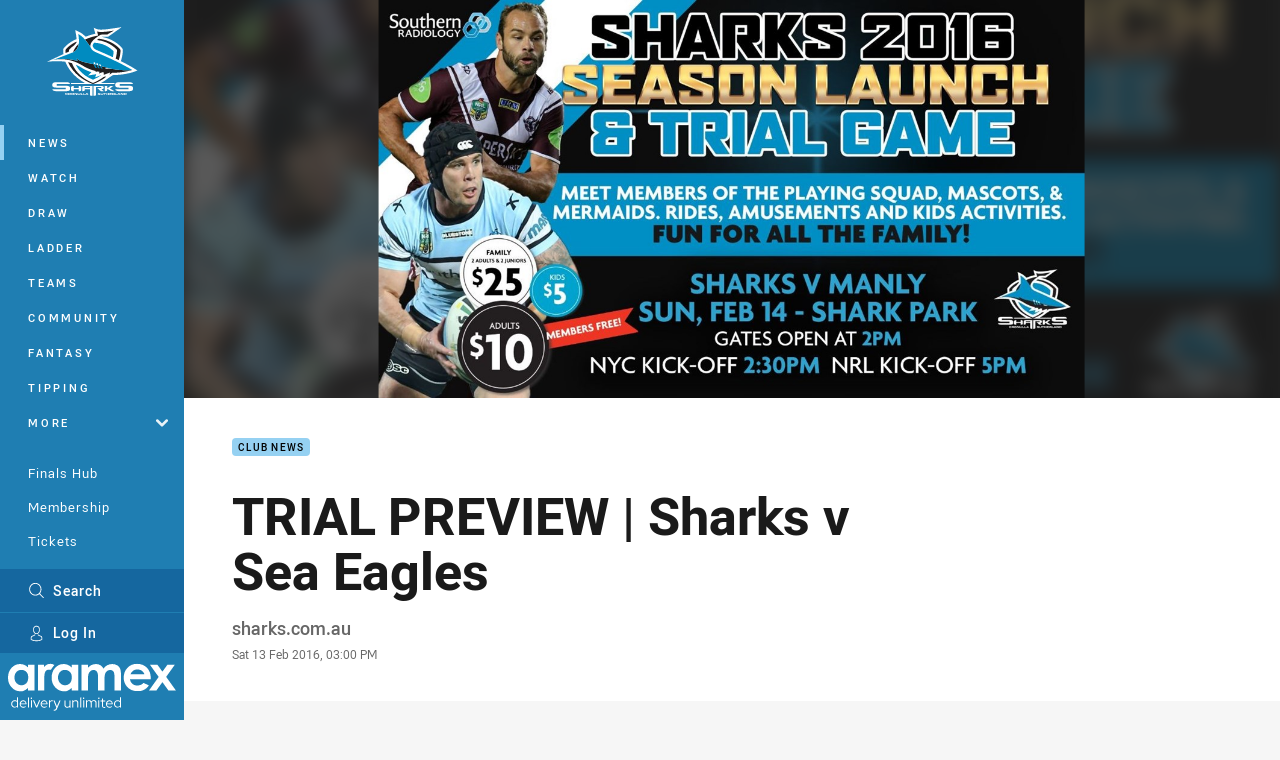

--- FILE ---
content_type: text/html; charset=utf-8
request_url: https://www.sharks.com.au/news/2016/02/13/trial-preview--sharks-v-sea-eagles/
body_size: 12854
content:




<!DOCTYPE html>
<html lang="en" class="no-js-keyboard-focus">
<head>
  <meta charset="utf-8" />
  <meta http-equiv="X-UA-Compatible" content="IE=edge" />
  <meta name="HandheldFriendly" content="true" />
  <meta name="MobileOptimized" content="320" />  
  <meta name="viewport" content="width=device-width, initial-scale=1" />
  <script src="https://cdn.optimizely.com/js/26919700052.js"></script>
  <title>TRIAL PREVIEW | Sharks v Sea Eagles | Sharks</title>
  <script>document.documentElement.classList.remove('no-js');</script>

<link rel="preload" as="font" href="/Client/dist/public/fonts/rl2-bold.woff2" crossorigin>
<link rel="preload" as="font" href="/Client/dist/public/fonts/rl2-medium.woff2" crossorigin>
<link rel="preload" as="font" href="/Client/dist/public/fonts/rl2-regular.woff2" crossorigin>

<link href="/Client/dist/styles.48F64E1C.css" rel="stylesheet" />
  
  <link rel="manifest" href="/manifest.json" />
  <script charset="UTF-8" type="text/javascript">
  window["adrum-start-time"] = new Date().getTime();
  (function(config){
      config.appKey = "SY-AAB-NTB";
      config.adrumExtUrlHttp = "http://cdn.appdynamics.com";
      config.adrumExtUrlHttps = "https://cdn.appdynamics.com";
      config.beaconUrlHttp = "http://syd-col.eum-appdynamics.com";
      config.beaconUrlHttps = "https://syd-col.eum-appdynamics.com";
      config.useHTTPSAlways = true;
      config.resTiming = {"bufSize":200,"clearResTimingOnBeaconSend":true};
      config.maxUrlLength = 512;
  })(window["adrum-config"] || (window["adrum-config"] = {}));
  </script>
  <script src="//cdn.appdynamics.com/adrum/adrum-23.3.0.4265.js"></script>

    <link href="https://www.sharks.com.au/news/2016/02/13/trial-preview--sharks-v-sea-eagles/" rel="canonical" />
  <script>
    window.NRL_SITE_THEME = {"key":"sharks","logos":{"badge-basic24-light.svg":"202512030522","badge-basic24-mono.svg":"202512030522","badge-basic24.svg":"202512030522","badge-light.png":"202512030522","badge-light.svg":"202512030522","badge.png":"202512030522","badge.svg":"202512030522","header-background.png":"202512030522","header-background.svg":"202512030522","silhouette.png":"202512030522","silhouette.svg":"202512030522","text.svg":"202512030522"}};
      window.NRL_PAGE_DATA = {"name":"TRIAL PREVIEW | Sharks v Sea Eagles","pageId":362830,"pageType":"article","path":"78756360/sharks.web/article","published":"2016-02-13T04:00:00+00:00","siteName":"Sharks","age":"unknown","gen":"unknown","birthYear":"unknown","userAccess":"All","topic":["Club News"],"authors":["sharks.com.au"]};
      window.dataLayer = [window.NRL_PAGE_DATA];
          window.NRL_RECAPTCHA_DATA = { key: "6Lerp2kUAAAAABYscFaWwboSP3DaaFwY9TjZOR26"};
    window.NRL_SITE_CONFIG = {watchingThatEnabled: true, };
  </script>

<script type="text/javascript">
<!-- Google Tag Manager -->
(function(w,d,s,l,i){w[l]=w[l]||[];w[l].push({'gtm.start':new Date().getTime(),event:'gtm.js'});
var f=d.getElementsByTagName(s)[0],
j=d.createElement(s),dl=l!='dataLayer'?'&l='+l:'';j.async=true;j.src=
'https://www.googletagmanager.com/gtm.js?id='+i+dl;f.parentNode.insertBefore(j,f);
})(window,document,'script','dataLayer','GTM-PV42QSK');
<!-- End Google Tag Manager -->
</script>
  


<meta itemprop="name" property="og:title" content="TRIAL PREVIEW | Sharks v Sea Eagles" />
  <meta name="description" property="og:description" content="The Sharks take on the Sea Eagles tomorrow at Shark Park on a day incorporating the official Season Launch. See our match preview" />
  <meta itemprop="description" content="The Sharks take on the Sea Eagles tomorrow at Shark Park on a day incorporating the official Season Launch. See our match preview" />


  <meta itemprop="image" property="og:image" content="https://www.sharks.com.au/siteassets/2016/02/trialgame_manly_bigscreen_1080p.jpg?center=0.28%2C0.17&amp;preset=share" />
  <meta name="twitter:card" content="summary_large_image" />
  <meta name="twitter:site" content="@Cronullasharks" />
<meta property="og:locale" content="en_AU" />
<meta property="og:type" content="article" />
<meta property="og:url" content="https://www.sharks.com.au/news/2016/02/13/trial-preview--sharks-v-sea-eagles/" />

  <meta property="og:site_name" content="Cronulla-Sutherland Sharks" />

  <meta name="robots" content="index, follow, max-image-preview:large">

  <link rel="apple-touch-icon" sizes="180x180" href="/client/dist/favicons/sharks-180x180.png?bust=202512011">
  <link rel="icon" type="image/png" sizes="16x16" href="/client/dist/favicons/sharks-16x16.png?bust=202512011">
  <link rel="icon" type="image/png" sizes="32x32" href="/client/dist/favicons/sharks-32x32.png?bust=202512011">
  <link rel="icon" type="image/png" sizes="192x192" href="/client/dist/favicons/sharks-192x192.png?bust=202512011">
  <link rel="icon" type="image/png" sizes="260x260" href="/client/dist/favicons/sharks-260x260.png?bust=202512011">
  <link rel="mask-icon" href="/client/dist/logos/sharks-silhouette.svg?bust=202512011" color="#111111">

  
  <link href="https://fonts.googleapis.com/css?family=Noto+Serif:400,400i,700,700i&display=swap" rel="stylesheet" />
  <meta property="article:published_time" content="2016-02-13T04:00:00.0000000+00:00" />
  <meta property="article:modified_time" content="2018-04-19T16:13:28.0000000+00:00" />
  <meta property="article:section" content="Club News" />
  <script type="application/ld+json">
    {"@context":"http://schema.org","@type":"NewsArticle","description":"The Sharks take on the Sea Eagles tomorrow at Shark Park on a day incorporating the official Season Launch. See our match preview","image":{"@context":"http://schema.org","@type":"ImageObject","url":"https://www.sharks.com.au/siteassets/2016/02/trialgame_manly_bigscreen_1080p.jpg?center=0.28%2C0.17&preset=seo-card-large"},"mainEntityOfPage":"https://www.sharks.com.au/news/2016/02/13/trial-preview--sharks-v-sea-eagles/","about":{"@context":"http://schema.org","@type":"Thing","name":"Club News","url":"https://www.sharks.com.au/news/topic/club-news/"},"author":{"@context":"http://schema.org","@type":"Person","name":"sharks.com.au","givenName":"sharks.com.au"},"dateModified":"2017-10-09T07:49:10+00:00","headline":"TRIAL PREVIEW | Sharks v Sea Eagles","datePublished":"2016-02-13T04:00:00+00:00","publisher":{"@context":"http://schema.org","@type":"Organization","name":"Sharks","url":"https://www.sharks.com.au/","logo":{"@context":"http://schema.org","@type":"ImageObject","url":"https://www.sharks.com.au/.theme/sharks/badge.png?bust=202512030522","width":336,"height":336}}}
  </script>


  
</head>
<body class="t-root t-sharks ">
  <noscript> <iframe src="https://www.googletagmanager.com/ns.html?id=GTM-PV42QSK" height="0" width="0" style="display:none;visibility:hidden"></iframe> </noscript>
  <a aria-label="Press enter to skip to main content"
     class="keyboard-navigation u-border"
     href="#main-content">
    Skip to main content
  </a>
  <div id="nrl-dummy-ad"
       class="o-ad o-ad-dummy pub_300x250 pub_300x250m pub_728x90 text-ad textAd text_ad text_ads text-ads text-ad-links"></div>
  <script>!function () { function o(o, e, n) { var i = o + "-svg", t = new XMLHttpRequest, s = document.body, d = document.createElement("div"), a = n || window.location.protocol + "//" + window.location.hostname + (window.location.port ? ":" + window.location.port : ""), c = a + e, l = " no-svg"; if (d.id = i, s.insertBefore(d, s.childNodes[0]), "withCredentials" in t) t.withCredentials, t.open("GET", c, !0); else { if ("undefined" == typeof XDomainRequest) return void (s.className += l); t = new XDomainRequest, t.open("GET", c) } t.onload = function () { d.className = "u-visually-hidden", d.innerHTML = t.responseText }, t.onerror = function () { s.className += l }, setTimeout(function () { t.send() }, 0) } o("icons", "/Client/dist/svg/icons-sprite.CBB083B4.svg")}()</script>


  <div class="l-page ">
    <div class="l-page__secondary">


  <div id="vue-navigation"
       class="pre-quench t- u-print-display-none">
    <nav aria-labelledby="navigation-title"
         class="navigation u-t-bg-color-primary "
         role="navigation"
         ref="navigation"
         :class="[positionClass, {'is-expanded': state.isNavExpanded}]"
    >

      <div class="navigation__headroom" id="js-headroom">
        <div class="navigation__header js-parallax-adjuster"
             ref="navMainHeader"
             v-on:touchmove="preventTouchMove($event, 'navMainHeader')">
          <h2 id="navigation-title" class="u-visually-hidden">Main</h2>

          <button aria-controls="navigation-menu"
                  aria-haspopup="true"
                  aria-label="Main navigation"
                  class="navigation-hamburger u-disable-hover-when-supports-touch"
                  v-bind:aria-expanded="state.isNavExpanded"
                  v-on:click="toggleNav()">
            <svg-icon class="navigation-hamburger__svg"
                      v-bind:icon="state.isNavExpanded ? 'cross' : 'hamburger'"></svg-icon>
          </button>

          <div class="navigation-logo">
            <a href="/" class="navigation-logo__link">
              <img alt="sharks logo" class="navigation-logo__badge" src="/.theme/sharks/badge-light.svg?bust=202512030522" />
              <img alt="sharks logo" class="navigation-logo__text" src="/.theme/sharks/text.svg?bust=202512030522" />
            </a>
          </div>
          <a
            aria-label="Search"
            class="navigation-search__small-screen-button"
            href="/search/"
          >
            <svg role="img" focusable="false" class="o-svg navigation-search__small-screen-svg">
              <use xlink:href="#svg-magnifier"/>
            </svg>
          </a>
        </div>
      </div>

      <div
        class="navigation__menu u-t-border-color-tint"
        id="navigation-menu"
        tabindex="-1"
        ref="navigationMenu"
      >
        <custom-scrollbar
          class="o-themed-scrollbar u-flex-grow-1 u-overflow-hidden"
          direction="vertical"
          id="navigation"
          ref="scrollbar"
          thumb-class="u-t-bg-color-secondary"
        >
          <div
            class="u-t-bg-color-primary u-t-border-color-tint-rm"
            slot="custom-scroll-target"
          >
            <ul class="navigation-list navigation-list--primary">
  <li>
    <a 
      class="navigation-list__link navigation-left-border u-disable-hover-when-supports-touch u-t-border-color-highlight-on-hover"
      href="/news/"
      v-bind:aria-current="isSelected('/news/', false)"
      v-bind:class="{ 'u-t-border-color-highlight is-selected': isSelected('/news/') }">
      News
    </a>
  </li>
  <li>
    <a 
      class="navigation-list__link navigation-left-border u-disable-hover-when-supports-touch u-t-border-color-highlight-on-hover"
      href="/watch/"
      v-bind:aria-current="isSelected('/watch/', false)"
      v-bind:class="{ 'u-t-border-color-highlight is-selected': isSelected('/watch/') }">
      Watch
    </a>
  </li>
  <li>
    <a 
      class="navigation-list__link navigation-left-border u-disable-hover-when-supports-touch u-t-border-color-highlight-on-hover"
      href="/draw/"
      v-bind:aria-current="isSelected('/draw/', false)"
      v-bind:class="{ 'u-t-border-color-highlight is-selected': isSelected('/draw/') }">
      Draw
    </a>
  </li>
  <li>
    <a 
      class="navigation-list__link navigation-left-border u-disable-hover-when-supports-touch u-t-border-color-highlight-on-hover"
      href="/ladder/"
      v-bind:aria-current="isSelected('/ladder/', false)"
      v-bind:class="{ 'u-t-border-color-highlight is-selected': isSelected('/ladder/') }">
      Ladder
    </a>
  </li>
  <li>
    <a 
      class="navigation-list__link navigation-left-border u-disable-hover-when-supports-touch u-t-border-color-highlight-on-hover"
      href="/teams/"
      v-bind:aria-current="isSelected('/teams/', false)"
      v-bind:class="{ 'u-t-border-color-highlight is-selected': isSelected('/teams/') }">
      Teams
    </a>
  </li>
  <li>
    <a 
      class="navigation-list__link navigation-left-border u-disable-hover-when-supports-touch u-t-border-color-highlight-on-hover"
      href="/sharks-have-heart/"
      v-bind:aria-current="isSelected('/sharks-have-heart/', false)"
      v-bind:class="{ 'u-t-border-color-highlight is-selected': isSelected('/sharks-have-heart/') }">
      Community
    </a>
  </li>
  <li>
    <a 
      class="navigation-list__link navigation-left-border u-disable-hover-when-supports-touch u-t-border-color-highlight-on-hover"
      href="https://fantasy.nrl.com/"
      rel="noopener noreferrer"
      target="_blank"
      v-bind:aria-current="isSelected('https://fantasy.nrl.com/', false)"
      v-bind:class="{ 'u-t-border-color-highlight is-selected': isSelected('https://fantasy.nrl.com/') }">
      Fantasy
    </a>
  </li>
  <li>
    <a 
      class="navigation-list__link navigation-left-border u-disable-hover-when-supports-touch u-t-border-color-highlight-on-hover"
      href="https://tipping.nrl.com/"
      rel="noopener noreferrer"
      target="_blank"
      v-bind:aria-current="isSelected('https://tipping.nrl.com/', false)"
      v-bind:class="{ 'u-t-border-color-highlight is-selected': isSelected('https://tipping.nrl.com/') }">
      Tipping
    </a>
  </li>
                              <li>
                  <collapsible
                    button-class="navigation-list__link u-disable-hover-when-supports-touch u-spacing-pr-16 u-t-border-color-highlight-on-hover"
                    is-menu-button
                    v-bind:is-expanded-on-mount="isMoreExpandedOnMount"
                    v-on:collapsible-toggled="handleMenuButtonToggle"
                  >
                    <template slot="button-content">
                      More
                    </template>
                    <ul
                      class="navigation-list navigation-list--more u-t-bg-color-tint"
                      slot="button-target"
                      v-cloak
                    >
  <li>
    <a 
      class="navigation-list__link navigation-left-border u-disable-hover-when-supports-touch u-t-border-color-highlight-on-hover"
      href="/about/"
      v-bind:aria-current="isSelected('/about/', true)"
      v-bind:class="{ 'u-t-border-color-highlight is-selected': isSelected('/about/') }">
      Our Club
    </a>
  </li>
  <li>
    <a 
      class="navigation-list__link navigation-left-border u-disable-hover-when-supports-touch u-t-border-color-highlight-on-hover"
      href="/the-stadium/"
      v-bind:aria-current="isSelected('/the-stadium/', true)"
      v-bind:class="{ 'u-t-border-color-highlight is-selected': isSelected('/the-stadium/') }">
      Stadium/Events
    </a>
  </li>
  <li>
    <a 
      class="navigation-list__link navigation-left-border u-disable-hover-when-supports-touch u-t-border-color-highlight-on-hover"
      href="/contact-us/"
      v-bind:aria-current="isSelected('/contact-us/', true)"
      v-bind:class="{ 'u-t-border-color-highlight is-selected': isSelected('/contact-us/') }">
      Contact Us
    </a>
  </li>
  <li>
    <a 
      class="navigation-list__link navigation-left-border u-disable-hover-when-supports-touch u-t-border-color-highlight-on-hover"
      href="/competitions/"
      v-bind:aria-current="isSelected('/competitions/', true)"
      v-bind:class="{ 'u-t-border-color-highlight is-selected': isSelected('/competitions/') }">
      Competitions
    </a>
  </li>
                    </ul>
                  </collapsible>
                </li>
            </ul>

            <ul class="navigation-list navigation-list--secondary">
  <li>
    <a 
      class="navigation-list__link navigation-left-border u-disable-hover-when-supports-touch u-t-border-color-highlight-on-hover"
      href="/gameday/"
      v-bind:aria-current="isSelected('/gameday/', false)"
      v-bind:class="{ 'u-t-border-color-highlight is-selected': isSelected('/gameday/') }">
      Finals Hub
    </a>
  </li>
  <li>
    <a 
      class="navigation-list__link navigation-left-border u-disable-hover-when-supports-touch u-t-border-color-highlight-on-hover"
      href="https://sharks.memberlink.net.au/memberhome"
      v-bind:aria-current="isSelected('https://sharks.memberlink.net.au/memberhome', false)"
      v-bind:class="{ 'u-t-border-color-highlight is-selected': isSelected('https://sharks.memberlink.net.au/memberhome') }">
      Membership
    </a>
  </li>
  <li>
    <a 
      class="navigation-list__link navigation-left-border u-disable-hover-when-supports-touch u-t-border-color-highlight-on-hover"
      href="https://premier.ticketek.com.au/shows/show.aspx?sh=SHARKS25"
      rel="noopener noreferrer"
      target="_blank"
      v-bind:aria-current="isSelected('https://premier.ticketek.com.au/shows/show.aspx?sh=SHARKS25', false)"
      v-bind:class="{ 'u-t-border-color-highlight is-selected': isSelected('https://premier.ticketek.com.au/shows/show.aspx?sh=SHARKS25') }">
      Tickets
    </a>
  </li>
  <li>
    <a 
      class="navigation-list__link navigation-left-border u-disable-hover-when-supports-touch u-t-border-color-highlight-on-hover"
      href="https://store.sharks.com.au/"
      v-bind:aria-current="isSelected('https://store.sharks.com.au/', false)"
      v-bind:class="{ 'u-t-border-color-highlight is-selected': isSelected('https://store.sharks.com.au/') }">
      Sharks Store
    </a>
  </li>
  <li>
    <a 
      class="navigation-list__link navigation-left-border u-disable-hover-when-supports-touch u-t-border-color-highlight-on-hover"
      href="/corporate/"
      v-bind:aria-current="isSelected('/corporate/', false)"
      v-bind:class="{ 'u-t-border-color-highlight is-selected': isSelected('/corporate/') }">
      Corporate &amp; Hospitality
    </a>
  </li>
            </ul>

          </div>
        </custom-scrollbar>
        <div>
            <a
              class="navigation-search navigation-left-border u-t-bg-color-tint u-t-border-color-highlight-on-hover"
              href="/search/"
              v-bind:aria-current="isSelected('/search/')"
              v-bind:class="{ 'u-t-border-color-highlight is-selected': isSelected('/search/') }"
            >
              <div class="navigation-search__link">
                <svg
                  class="o-svg navigation-search__svg"
                  focusable="false"
                  role="img"
                >
                  <use xlink:href="#svg-magnifier" />
                </svg>
                Search
              </div>
            </a>
                        <div class="navigation-account">
                <a
                  aria-controls="nrl-account"
                  class="navigation-account-button navigation-left-border u-flex-grow-1 u-t-bg-color-tint u-t-border-color-highlight-on-hover"
                  href="/account/login?ReturnUrl=%2Fnews%2F2016%2F02%2F13%2Ftrial-preview--sharks-v-sea-eagles%2F"
                >
                  <svg
                    role="img"
                    focusable="false"
                    class="o-svg navigation-account-button__svg"
                  >
                    <use xlink:href="#svg-bust" />
                  </svg>
                  Log In
                </a>
              </div>

            <div
              class="navigation-sponsor u-t-border-color-tint"
              ref="navMainSponsor"
              v-on:touchmove="preventTouchMove($event, 'navMainSponsor')"
            >
              <h3
                class="u-visually-hidden"
                id="navigation-sponsor-title"
              >
                Major Sponsors
              </h3>
              <ul class="navigation-sponsor__list">
                  <li class="navigation-sponsor__list-item">
                    <a
                      class="navigation-sponsor__link"
                      href="https://www.aramex.com.au/"
                      rel="noopener noreferrer"
                      target="_blank"
                    >
                      <img
                        alt="Aramex"
                        class="navigation-sponsor__svg"
                        src="https://www.sharks.com.au/contentassets/2ff9541818d545fb89582c86a2085242/13167_amx_sharks_aramexlogo_2025-reversed.svg?preset=sponsor-navigation"
                      />
                    </a>
                  </li>
              </ul>
            </div>
        </div>
      </div>
    </nav>
  </div>


    </div>
    <main class="l-page-primary" role="main">

      <div class="u-visually-hidden"
           data-nosnippet
           id="main-content"
           tabindex="-1">
        You have skipped the navigation, tab for page content
      </div>
      <div class="l-page-primary__top ">

        





<article>
        <div class="u-overflow-hidden">
          <div class="hero hero-size--default hero--not-ideal" >
            <picture>
              <source media="(max-width: 47.9375em)" srcset="/siteassets/2016/02/trialgame_manly_bigscreen_1080p.jpg?center=0.28%2C0.17&amp;preset=hero-article-small" />
              <img class="hero__background" src="/siteassets/2016/02/trialgame_manly_bigscreen_1080p.jpg?center=0.28%2C0.17&amp;preset=hero-article-fill" alt="" />
            </picture>

            <picture>
              <source media="(max-width: 47.9375em)" srcset="/siteassets/2016/02/trialgame_manly_bigscreen_1080p.jpg?center=0.28%2C0.17&amp;preset=hero-article-small" />
              <img class="hero__image hero__image--not-ideal u-print-visibility-visible" src="/siteassets/2016/02/trialgame_manly_bigscreen_1080p.jpg?center=0.28%2C0.17&amp;preset=hero-article-fill" />
            </picture>
          </div>
        </div>

  <div 
    class="o-article-meta-strip"
    data-nosnippet
  >
    <div class="l-content">
      <div class="l-content__primary">
        <div class="l-grid">
          <div class="l-grid__cell l-grid__cell--padding-16 l-grid__cell--padding-24-at-960">
            <div class="l-grid l-grid--spacing-16 l-grid--spacing-24-at-960">
              <div class="l-grid__cell l-grid__cell--100 l-grid__cell--83-at-960 l-grid__cell--66-at-1200">
                <div class="header">
                  <div class="header__topic-btyb-wrapper">

<span class="o-lozenge" >
      <a class="o-lozenge__topic" href="https://www.sharks.com.au/news/topic/club-news/">
        Club News
      </a>


</span>



                  </div>
                  <h1 class="header__title header__title--article" >TRIAL PREVIEW | Sharks v Sea Eagles</h1>
                </div>

                  <div class="author 
                      
                      author--single-no-role">
                    <dl>
                      <dt class="u-visually-hidden">Author</dt>
                      <dd class="u-flex-column" >
                        <span class="author__name u-font-weight-500">
sharks.com.au                        </span>
                      </dd>
                      <dt class="u-visually-hidden">Timestamp</dt>
                      <dd class="author__timestamp u-color-gray-8">
                        <time datetime="2016-02-13T04:00:00Z">
                          Sat 13 Feb 2016, 03:00 PM
                        </time>
                      </dd>
                    </dl>
                  </div>
              </div>
            </div>
          </div>
        </div>
      </div>
    </div>
  </div>

  <div class="l-content">
    <div class="l-content__primary">
      <div class="l-grid">
        <div class="l-grid__cell l-grid__cell--padding-16 l-grid__cell--padding-24-at-960">
          <div class="l-grid l-grid--spacing-16 l-grid--spacing-24-at-960">
            <div class="l-grid__cell l-grid__cell--100 l-grid__cell--83-at-960 l-grid__cell--66-at-1200">

<div class="share-block u-display-flex u-print-display-none"
     data-nosnippet
     id="vue-share-block"
     q-r-data='{ "targeting": "NRL_PAGE_DATA" }'
>
  <h2 class="u-visually-hidden">Share on social media</h2>
  <ul class="share-block__list u-display-flex">
    <li>
      <a href="https://www.facebook.com/sharer/sharer.php?u=https%3a%2f%2fwww.sharks.com.au%2fnews%2f2016%2f02%2f13%2ftrial-preview--sharks-v-sea-eagles%2f" class="social-icon-link  social-icon-link--network-facebook u-border u-t-border-color-secondary-on-hover u-t-color-secondary-on-hover" v-on:click="handleClick($event)">
        <svg role="img" focusable="false" class="o-svg social-icon-link__svg">
          <use xlink:href="#svg-logo-facebook"/>
        </svg>
        <span class="u-visually-hidden">Share via Facebook</span>
      </a>
    </li>
    <li>
      <a href="https://www.twitter.com/intent/tweet?url=https%3a%2f%2fwww.sharks.com.au%2fnews%2f2016%2f02%2f13%2ftrial-preview--sharks-v-sea-eagles%2f&text=TRIAL+PREVIEW+%7c+Sharks+v+Sea+Eagles&via=Cronullasharks" class="social-icon-link  social-icon-link--network-twitter u-border u-t-border-color-secondary-on-hover u-t-color-secondary-on-hover" v-on:click="handleClick($event)">
        <svg role="img" focusable="false" class="o-svg social-icon-link__svg">
          <use xlink:href="#svg-logo-twitter"/>
        </svg>
        <span class="u-visually-hidden">Share via Twitter</span>
      </a>
    </li>
    <li>
      <a href="whatsapp://send?text=https%3a%2f%2fwww.sharks.com.au%2fnews%2f2016%2f02%2f13%2ftrial-preview--sharks-v-sea-eagles%2f"
         class="social-icon-link  social-icon-link--network-whats-app u-border u-t-border-color-secondary-on-hover u-t-color-secondary-on-hover"
         v-on:click="handleClick($event)"
      >
        <svg role="img" focusable="false" class="o-svg social-icon-link__svg">
          <use xlink:href="#svg-logo-whats-app"/>
        </svg>
        <span class="u-visually-hidden">Share via Whats-app</span>
      </a>
    </li>
    <li>
      <a href="https://reddit.com/submit?url=https%3a%2f%2fwww.sharks.com.au%2fnews%2f2016%2f02%2f13%2ftrial-preview--sharks-v-sea-eagles%2f&title=TRIAL+PREVIEW+%7c+Sharks+v+Sea+Eagles"
         class="social-icon-link  social-icon-link--network-reddit u-border u-t-border-color-secondary-on-hover u-t-color-secondary-on-hover"
         v-on:click="handleClick($event)"
      >
        <svg role="img" focusable="false" class="o-svg social-icon-link__svg">
          <use xlink:href="#svg-logo-reddit"/>
        </svg>
        <span class="u-visually-hidden">Share via Reddit</span>
      </a>
    </li>
    <li>
      <a href="/cdn-cgi/l/email-protection#[base64]" class="social-icon-link  social-icon-link--network-email u-border u-t-border-color-secondary-on-hover u-t-color-secondary-on-hover" v-on:click="handleClick($event)">
        <svg role="img" focusable="false" class="o-svg social-icon-link__svg">
          <use xlink:href="#svg-logo-email"/>
        </svg>
        <span class="u-visually-hidden">Share via Email</span>
      </a>
    </li>
  </ul>
</div>


              <div class="s-cms-content s-cms-content--article" >
<p>Sunday and the Official Sharks Season Launch promises plenty of excitement for families with a range of activities on offer including rides, slides and fun for the kids.</p>
<p>The Family Hill will be the place to be for the young and the young at heart, but on the field a game and an important one in the relation to finalising preparations for the season to come, is set to capture the majority of the attention.</p><div
  class="vue-ad " 
  q-data='{"additionalClass": "u-spacing-mv-24", "alias": "DAS-03", "isGamblingWarning": "False", "pos":1, "provider":""}' 
  q-r-data='{"targeting": "NRL_PAGE_DATA"}'>
  <q-template></q-template>
</div>
<p>The Sharks take on the Manly Sea Eagles in the first 13-on-13 hit out for both clubs in 2016 with much to be revealed over the two 40-minute halves.</p>
<p>For Sharks fans much interest will centre around Jack Bird in the fullback role, the halves pairing of Chad Townsend and James Maloney, as well as the return of Fa’amunu Brown after 12 months out of the game.</p>
<p>In relation to Bird, after watching him adapt to a new role throughout the summer, Sharks coach Shane Flanagan is confident the boom youngster can make the necessary transition.</p>
<p>“I know what he’s got, he’s a talented ball-running player,” Flanagan said of Bird. “He can play six, 13, one, he can play in the centres. He’s a footy player.</p>
<p>“(But) A lot goes into the fullback role, organising defensive structures, kick reception, it’s a big job. We just need to make sure he develops. I know Birdy can do it, but he’s got a few blokes to challenge him and to keep him on his toes.”</p>
<p>After keeping him out of the NRL Nines last weekend, the same event in which he suffered his season-ending knee injury last year, Flanagan has also thrust another youngster into a crucial position on Sunday with Nu Brown to start at hooker in the absence of Michael Ennis.</p>
<p>“I want to get him straight into the game, not have him on the bench wondering when he is getting on the field,” Flanagan said of Brown’s run-on role.</p>
<p>“If we get him back fit and healthy, like Birdy he can play a number of roles, so it will be a bonus for the Sharks,” Flanagan added.</p><div
  class="vue-ad " 
  q-data='{"additionalClass": "u-spacing-mv-24", "alias": "DAS-03", "isGamblingWarning": "False", "pos":2, "provider":""}' 
  q-r-data='{"targeting": "NRL_PAGE_DATA"}'>
  <q-template></q-template>
</div>
<p>Townsend, the Sharks junior returning to where it all began, along with the talented Maloney, will also get a chance to work on their combination, albeit against an inexperienced Manly backline.</p>
<p>While the Sharks will be without All Stars reps on Sunday in Ben Barba, Ennis, Wade Graham and the Fifita twins Andrew and David, as well as skipper Paul Gallen who has withdrawn due to a niggling calf injury, Manly have made the decision to rest the likes of Daly Cherry-Evans, Dylan Walker, Jamie Lyon and Brett Stewart.</p>
<p>Despite the high profile omissions, Flanagan is still keen to see what his squad can produce without concerning himself too much with who his opposition trots out at Shark Park this weekend.&nbsp;</p>
<p>“We’ll have nine out this weekend and I’ve think they’ve got 11 in talking to Trent Barrett. But I’m not worried about them, I’m more worried about us,” Flanagan explained.</p>
<p>“We want to win every time we pull the jersey on but I’m not so much worrying about the result. It’s a trial and we’ll treat it as such.”</p>
<p>Prior to the NRL trial the Sharks and Sea Eagles will face off in a NYC match, while a handful of Newtown NSW Cup players have been included in the Sharks squad for the main trial and are likely to be put into the game once the coach has seen enough of his established stars.</p>
<p>The Sharks team list is available by clicking on the following link <b><a href="https://www.sharks.com.au/news/2016/02/11/trial_team_list_shar.html" target="_blank">[CLICK HERE]</a></b>, with only Chris Heighington, who has succumbed to a minor leg injury, missing from the listed side.</p>
<p>Another of the Sharks newcomers in 2016 in Joseph Paulo will be added to the starting side in place of Heighington.</p>
<p>The NYC trial, which is to be played over four 20-minute periods, will kick off at 2.30pm at Shark Park, followed by the NRL trial at 5.00pm.</p>
<p>Gates to Shark Park will open at 2.00pm, with the day to incorporate the Official 2016 Season Launch.</p>
<p>Entry is free for members and $10 for non-members with no reserved seating.</p>
<p>Rides and activities on the Family Hill are free.&nbsp;</p>
              </div>
            </div>
                          <div class="l-grid__cell l-grid__cell--100">

  <div class="related-content u-print-display-none">
    <div class="section-title u-spacing-pt-16">
      <h3 class="section-title__header">
        Related
        <span aria-hidden="true" class="section-title__header-slash u-t-color-highlight"> / </span>
      </h3>
    </div>
    <div class="l-grid">
      <div class="l-grid__cell l-grid__cell--100">
        <div class="l-grid">
          <div class="l-grid__cell l-grid__cell--100 l-grid__cell--60-at-960 l-grid__cell--50-at-1200 l-grid__cell--padding-right-16-at-768 l-grid__cell--padding-right-24-at-960">
            <div class="l-grid l-grid--spacing-16 l-grid--spacing-24-at-960">
              <div class="l-grid__cell l-grid__cell--100">



<a
  aria-label="Sharks Article - Vale - Di Thompson. 2 minute read. Published Yesterday"
  class="card o-shadowed-box o-rounded-box card--type-feature"
  href="/news/2026/01/02/vale---di-thompson/"
>
  <div class="card-hero">
    <div class="card-hero__background">
      <div class="card-hero__content">



  <div class="card-picture">





  <picture>


    <img
      alt="Vale - Di Thompson"
      
      class="card-hero__image u-zoom-on-parent-hover"
      loading="lazy"
      src="/siteassets/2025/12/dithompson.jpg?center=0.34%2C0.5&amp;preset=card-feature"
    />
  </picture>

  </div>

      </div>
    </div>
  </div>



  <div class="card-content ">
      <span class="card-content__lozenge-container">

<span class="o-lozenge" >
      <span class="o-lozenge__topic">
        Sharks
      </span>


</span>

      </span>
    <div class="u-flex-grow-1">
      <div>

        <p class="card-content__text u-spacing-mb-16">Vale - Di Thompson</p>
      </div>
    </div>



<div class="card-content__footer">
      
  <time
    class="card-content__timestamp"
    datetime="2026-01-02T03:37:18Z"
  >
    Yesterday
  </time>
    
</div>
  </div>
</a>

              </div>
            </div>
          </div>
          <div class="l-grid__cell l-grid__cell--100 l-grid__cell--40-at-960 l-grid__cell--50-at-1200 l-grid__cell--padding-left-16-at-768 l-grid__cell--padding-left-24-at-960">
            <div class="l-grid l-grid--spacing-16 l-grid--spacing-24-at-960">
                <div class="l-grid__cell l-grid__cell--100 l-grid__cell--50-at-600">



<a
  aria-label="History Article - Vale - Denis Hewett. 3 minute read. Published 1 week ago"
  class="card o-shadowed-box o-rounded-box card--type-default card--type-compact-below-600"
  href="/news/2025/12/22/vale---denis-hewett/"
>
  <div class="card-hero">
    <div class="card-hero__background">
      <div class="card-hero__content">



  <div class="card-picture">





  <picture>
  <source
    media="(max-width: 599px)"
    srcset="/siteassets/2025/12/vale---denis-hewett/vale_denishewett.jpg?center=0.59%2C0.73&amp;preset=card-compact-210x174"
    type="image/jpg" 
  />


    <img
      alt="Vale - Denis Hewett"
      
      class="card-hero__image u-zoom-on-parent-hover"
      loading="lazy"
      src="/siteassets/2025/12/vale---denis-hewett/vale_denishewett.jpg?center=0.59%2C0.73&amp;preset=card-default"
    />
  </picture>

  </div>

      </div>
    </div>
  </div>



  <div class="card-content ">
    <div class="u-flex-grow-1">
      <div>
          <h3 class="card-content__topic o-topic u-spacing-mb-8 u-t-color-secondary">History</h3>

        <p class="card-content__text ">Vale - Denis Hewett</p>
      </div>
    </div>



<div class="card-content__footer">
      
  <time
    class="card-content__timestamp"
    datetime="2025-12-22T04:27:31Z"
  >
    1 week ago
  </time>
    
</div>
  </div>
</a>

                </div>
                <div class="l-grid__cell l-grid__cell--100 l-grid__cell--50-at-600">



<a
  aria-label="Sharks Article - CEO Update - Christmas-New Year Edition. 12 minute read. Published 1 week ago"
  class="card o-shadowed-box o-rounded-box card--type-default card--type-compact-below-600"
  href="/news/2025/12/22/ceo-update---christmas-new-year-edition/"
>
  <div class="card-hero">
    <div class="card-hero__background">
      <div class="card-hero__content">



  <div class="card-picture">





  <picture>
  <source
    media="(max-width: 599px)"
    srcset="/siteassets/2023/dino_2023.jpg?center=0.368%2C0.525&amp;preset=card-compact-210x174"
    type="image/jpg" 
  />


    <img
      alt="CEO Update - Christmas-New Year Edition"
      
      class="card-hero__image u-zoom-on-parent-hover"
      loading="lazy"
      src="/siteassets/2023/dino_2023.jpg?center=0.368%2C0.525&amp;preset=card-default"
    />
  </picture>

  </div>

      </div>
    </div>
  </div>



  <div class="card-content ">
    <div class="u-flex-grow-1">
      <div>
          <h3 class="card-content__topic o-topic u-spacing-mb-8 u-t-color-secondary">Sharks</h3>

        <p class="card-content__text ">CEO Update - Christmas-New Year Edition</p>
      </div>
    </div>



<div class="card-content__footer">
      
  <time
    class="card-content__timestamp"
    datetime="2025-12-21T22:51:03Z"
  >
    1 week ago
  </time>
    
</div>
  </div>
</a>

                </div>
                <div class="l-grid__cell l-grid__cell--100 l-grid__cell--50-at-600">



<a
  aria-label="Sharks Video - 2025 Sharks highlight reel. 02:35 Min duration. Published 1 week ago"
  class="card o-shadowed-box o-rounded-box card--type-default card--type-compact-below-600"
  href="/news/2025/12/22/2025-sharks-highlight-reel/"
>
  <div class="card-hero">
    <div class="card-hero__background">
      <div class="card-hero__content">



  <div class="card-picture">





  <picture>
  <source
    media="(max-width: 599px)"
    srcset="/remote.axd?https://imageproxy-prod.nrl.digital/api/assets/80098611/keyframes/557146/image?center=0.5%2C0.5&amp;preset=card-compact-210x174"
    type="image/jpg" 
  />


    <img
      alt="2025 Sharks highlight reel"
      
      class="card-hero__image u-zoom-on-parent-hover"
      loading="lazy"
      src="/remote.axd?https://imageproxy-prod.nrl.digital/api/assets/80098611/keyframes/557146/image?center=0.5%2C0.5&amp;preset=card-default"
    />
  </picture>

  </div>

      </div>
    </div>
  </div>



  <div class="card-content ">
      <span class="card-content__lozenge-container">

<span class="o-lozenge" >


    <span class="o-lozenge__content">
<svg 
  class="o-svg " 
  data-icon="play-arrow-circle-24"
  focusable="false" 
  role="img" 
>
  <use xlink:href="#svg-play-arrow-circle-24"></use>
</svg>          <time
            datetime="PT2M35S"
            aria-hidden="true"
          >
            02:35
          </time>

    </span>
</span>

      </span>
    <div class="u-flex-grow-1">
      <div>
          <h3 class="card-content__topic o-topic u-spacing-mb-8 u-t-color-secondary">Sharks</h3>

        <p class="card-content__text ">2025 Sharks highlight reel</p>
      </div>
    </div>



<div class="card-content__footer">
      
  <time
    class="card-content__timestamp"
    datetime="2025-12-21T22:32:16Z"
  >
    1 week ago
  </time>
    
</div>
  </div>
</a>

                </div>
                <div class="l-grid__cell l-grid__cell--100 l-grid__cell--50-at-600">



<a
  aria-label="Pathways Article - Young Sharks to trial against Eels. 2 minute read. Published 2 weeks ago"
  class="card o-shadowed-box o-rounded-box card--type-default card--type-compact-below-600"
  href="/news/2025/12/19/young-sharks-to-trial-against-eels/"
>
  <div class="card-hero">
    <div class="card-hero__background">
      <div class="card-hero__content">



  <div class="card-picture">





  <picture>
  <source
    media="(max-width: 599px)"
    srcset="/siteassets/2025/20250215---sharks-hmatts-vs-parramatta-012.jpg?center=0.48%2C0.496&amp;preset=card-compact-210x174"
    type="image/jpg" 
  />


    <img
      alt="Young Sharks to trial against Eels"
      
      class="card-hero__image u-zoom-on-parent-hover"
      loading="lazy"
      src="/siteassets/2025/20250215---sharks-hmatts-vs-parramatta-012.jpg?center=0.48%2C0.496&amp;preset=card-default"
    />
  </picture>

  </div>

      </div>
    </div>
  </div>



  <div class="card-content ">
    <div class="u-flex-grow-1">
      <div>
          <h3 class="card-content__topic o-topic u-spacing-mb-8 u-t-color-secondary">Pathways</h3>

        <p class="card-content__text ">Young Sharks to trial against Eels</p>
      </div>
    </div>



<div class="card-content__footer">
      
  <time
    class="card-content__timestamp"
    datetime="2025-12-19T03:11:33Z"
  >
    2 weeks ago
  </time>
    
</div>
  </div>
</a>

                </div>
            </div>
          </div>
        </div>
      </div>
    </div>
  </div>

              </div>
          </div>
        </div>
      </div>
    </div>
  </div>
</article>


      </div>
      <div class="l-page-primary__bottom">




<div class="acknowledgement-of-country t-nrl-only-indigenous u-t-bg-color-tint-rm u-display-flex u-flex-column u-flex-justify-content-center u-flex-align-items-center u-position-relative u-text-align-center" tabindex="0">
  <picture>
      <source 
    media="(max-width: 768px)" 
    srcset="/contentassets/f24e416a8c384816b226480a2337e2a5/acknowledgement/acknowledgement-of-country-mobile.jpg?preset=acknowledegement-of-country-375x308-webp"
    type="image/webp"
  />
  <source 
    media="(max-width: 768px)" 
    srcset="/contentassets/f24e416a8c384816b226480a2337e2a5/acknowledgement/acknowledgement-of-country-mobile.jpg?preset=acknowledegement-of-country-375x308"
    type="image/jpg"
  />

       <source 
    srcset="/contentassets/f24e416a8c384816b226480a2337e2a5/acknowledgement/acknowledgement-of-country.jpg?preset=acknowledegement-of-country-1736x288-webp"
    type="image/webp"
  />
  <img 
    alt="Acknowledgement of Country"
    loading="lazy"
    class="acknowledgement-of-country__image u-height-100 u-width-100 u-object-fit-cover"
    src="/contentassets/f24e416a8c384816b226480a2337e2a5/acknowledgement/acknowledgement-of-country.jpg?preset=acknowledegement-of-country-1736x288"
  />

  </picture>

  <div class="acknowledgement-of-country__foreground">

    <p class="acknowledgement-of-country__legend u-color-white u-spacing-ph-24">
      Cronulla-Sutherland Sharks respect and honour the Traditional Custodians of the land and pay our respects to their Elders past, present and future. We acknowledge the stories, traditions and living cultures of Aboriginal and Torres Strait Islander peoples on the lands we meet, gather and play on.
    </p>

  </div>
</div>


  <div class="u-bg-color-white u-print-display-none u-spacing-pt-24">
    <div class="l-content">
      <div class="l-grid">
        <div class="l-grid__cell l-grid__cell--100 l-grid__cell--padding-16 l-grid__cell--padding-24-at-960">
          <div class="l-grid l-grid--spacing-16 l-grid--spacing-24-at-960">
            <div class="l-grid__cell l-grid__cell--100">
              <div class="partner-groups u-display-flex u-spacing-n-mh-16">
                  <section class="partner-group u-spacing-ph-16">
                    <h4 class="o-text u-border-bottom u-letter-spacing-1 u-spacing-mb-24 u-spacing-pb-24 u-text-case-upper">Premier Partner</h4>
                    <ul class="partner-group-list">
                        <li>
                          <a class="u-display-flex u-flex-justify-content-center u-width-100"
                             href="https://www.aramex.com.au/"
                             rel="noopener noreferrer"
                             target="_blank"
                           >
                            <img 
                              alt="Aramex"
                              class="partner__logo partner__logo--major"
                              loading="lazy"
                              src="https://www.sharks.com.au/contentassets/2ff9541818d545fb89582c86a2085242/13167_amx_sharks_aramexlogo_2025.svg?preset=sponsor-300x300" 
                            />
                          </a>
                        </li>
                    </ul>
                  </section>
                  <section class="partner-group u-spacing-ph-16">
                    <h4 class="o-text u-border-bottom u-letter-spacing-1 u-spacing-mb-24 u-spacing-pb-24 u-text-case-upper">Major Partners</h4>
                    <ul class="partner-group-list">
                        <li>
                          <a class="u-display-flex u-flex-justify-content-center u-width-100"
                             href="https://www.classicsports.com.au/"
                             rel="noopener noreferrer"
                             target="_blank"
                           >
                            <img 
                              alt="Classic Sportswear"
                              class="partner__logo "
                              loading="lazy"
                              src="https://www.sharks.com.au/siteassets/.lookups/sponsors/classic-footer---2024.png?preset=sponsor-small" 
                            />
                          </a>
                        </li>
                        <li>
                          <a class="u-display-flex u-flex-justify-content-center u-width-100"
                             href="https://www.questapartments.com.au/"
                             rel="noopener noreferrer"
                             target="_blank"
                           >
                            <img 
                              alt=" Quest Apartment Hotels"
                              class="partner__logo "
                              loading="lazy"
                              src="https://www.sharks.com.au/siteassets/.lookups/sponsors/quest_footer.svg?preset=sponsor-small" 
                            />
                          </a>
                        </li>
                        <li>
                          <a class="u-display-flex u-flex-justify-content-center u-width-100"
                             href="https://www.acegutters.com.au/durakote"
                             rel="noopener noreferrer"
                             target="_blank"
                           >
                            <img 
                              alt="Ace Gutters"
                              class="partner__logo "
                              loading="lazy"
                              src="https://www.sharks.com.au/siteassets/sponsorship-footer/ace-gutters-logo_cmyk.svg?preset=sponsor-small" 
                            />
                          </a>
                        </li>
                        <li>
                          <a class="u-display-flex u-flex-justify-content-center u-width-100"
                             href="https://www.zambrero.com.au/"
                             rel="noopener noreferrer"
                             target="_blank"
                           >
                            <img 
                              alt="Zambrero"
                              class="partner__logo "
                              loading="lazy"
                              src="https://www.sharks.com.au/siteassets/.lookups/sponsors/zambrero_logo_green_lnd_cmyk_footer.svg?preset=sponsor-small" 
                            />
                          </a>
                        </li>
                        <li>
                          <a class="u-display-flex u-flex-justify-content-center u-width-100"
                             href="https://www.reozone.com.au/"
                             rel="noopener noreferrer"
                             target="_blank"
                           >
                            <img 
                              alt="Reozone"
                              class="partner__logo "
                              loading="lazy"
                              src="https://www.sharks.com.au/siteassets/.lookups/sponsors/reozone_200x200.png?preset=sponsor-small" 
                            />
                          </a>
                        </li>
                        <li>
                          <a class="u-display-flex u-flex-justify-content-center u-width-100"
                             href="https://www.victoriabitter.com.au/"
                             rel="noopener noreferrer"
                             target="_blank"
                           >
                            <img 
                              alt="VB"
                              class="partner__logo "
                              loading="lazy"
                              src="https://www.sharks.com.au/siteassets/sponsorship-footer/vb-footer-small.svg?preset=sponsor-small" 
                            />
                          </a>
                        </li>
                        <li>
                          <a class="u-display-flex u-flex-justify-content-center u-width-100"
                             href="https://pilot.com.au/"
                             rel="noopener noreferrer"
                             target="_blank"
                           >
                            <img 
                              alt="Pilot"
                              class="partner__logo "
                              loading="lazy"
                              src="https://www.sharks.com.au/siteassets/.lookups/sponsors/200px-x-200px-pilot-blue.png?preset=sponsor-small" 
                            />
                          </a>
                        </li>
                        <li>
                          <a class="u-display-flex u-flex-justify-content-center u-width-100"
                             href="https://www.coinbase.com/"
                             rel="noopener noreferrer"
                             target="_blank"
                           >
                            <img 
                              alt="Coinbase"
                              class="partner__logo "
                              loading="lazy"
                              src="https://www.sharks.com.au/siteassets/sponsorship-footer/coinbase.svg?preset=sponsor-small" 
                            />
                          </a>
                        </li>
                        <li>
                          <a class="u-display-flex u-flex-justify-content-center u-width-100"
                             href="https://www.sipenergy.com.au/"
                             rel="noopener noreferrer"
                             target="_blank"
                           >
                            <img 
                              alt="SIP Energy"
                              class="partner__logo "
                              loading="lazy"
                              src="https://www.sharks.com.au/siteassets/.lookups/sponsors/sipenergy_footer.png?preset=sponsor-small" 
                            />
                          </a>
                        </li>
                        <li>
                          <a class="u-display-flex u-flex-justify-content-center u-width-100"
                             href="http://stewarttoyota.com.au/"
                             rel="noopener noreferrer"
                             target="_blank"
                           >
                            <img 
                              alt="Stewart Toyota"
                              class="partner__logo "
                              loading="lazy"
                              src="https://www.sharks.com.au/contentassets/fba0400297d94ee3b6787bdf597287c7/stewart_vertical_black_rgb_site.svg?preset=sponsor-small" 
                            />
                          </a>
                        </li>
                    </ul>
                  </section>
              </div>
                <a href="/about/sponsors/" class="o-button o-button--solid o-button--subdued u-spacing-mb-16 u-spacing-mh-auto">
                  View All Partners
                </a>
            </div>
          </div>
        </div>
      </div>
    </div>
  </div>

<footer class="footer u-t-bg-color-tint-rm" id="vue-footer">
  <div class="l-content">
    <div class="l-content__primary">
        <div class="footer__social-container u-display-flex u-flex-align-items-center u-print-display-none">
          <div class="footer__social-title u-spacing-mr-8 u-spacing-pr-4">
            <h3 class="footer__title u-line-height-1">Follow the Sharks</h3>
          </div>
          <ul class="u-display-flex">
            
                <li class="footer__social-item">
      <a
        aria-label="Follow on Facebook"
        class="footer__social-link u-flex-center u-t-color-highlight-on-hover"
        href="https://www.facebook.com/cronullasutherlandsharks/"
        target="_blank"
        rel="noopener noreferrer"
      >
<svg 
  class="o-svg footer__social-svg" 
  data-icon="logo-facebook"
  focusable="false" 
  role="img" 
>
  <use xlink:href="#svg-logo-facebook"></use>
</svg>
      </a>
    </li>

                <li class="footer__social-item">
      <a
        aria-label="Follow on Twitter"
        class="footer__social-link u-flex-center u-t-color-highlight-on-hover"
        href="https://x.com/Cronullasharks"
        target="_blank"
        rel="noopener noreferrer"
      >
<svg 
  class="o-svg footer__social-svg" 
  data-icon="logo-twitter"
  focusable="false" 
  role="img" 
>
  <use xlink:href="#svg-logo-twitter"></use>
</svg>
      </a>
    </li>

                <li class="footer__social-item">
      <a
        aria-label="Follow on Instagram"
        class="footer__social-link u-flex-center u-t-color-highlight-on-hover"
        href="https://www.instagram.com/cronullasharks/"
        target="_blank"
        rel="noopener noreferrer"
      >
<svg 
  class="o-svg footer__social-svg" 
  data-icon="logo-instagram"
  focusable="false" 
  role="img" 
>
  <use xlink:href="#svg-logo-instagram"></use>
</svg>
      </a>
    </li>

            
            
            
          </ul>
        </div>
              <div class="footer-nav u-display-flex u-flex-wrap-yes u-print-display-none">
          <nav
            aria-labelledby="navigation-club-sites-title"
            class="footer-nav__club"
            role="navigation"
          >
            <collapsible
              v-bind:is-menu-button="true"
              v-bind:static-at-width="768"
            >
              <h3
                class="footer__title"
                id="navigation-club-sites-title"
                slot="button-content"
              >
                Club Sites
              </h3>
              <ul 
                  class="footer__badge-grid u-spacing-pt-8"
                  slot="button-target"
               >
                    <li>
    <a
      class="footer-nav-link u-t-color-highlight-on-hover"
      href="https://www.broncos.com.au"
      rel="noopener noreferrer"
      target="_blank"
    >
      <div class="footer-nav-link__content">
        <img
          alt="Broncos logo"
          class="footer-nav-link__svg"
          loading="lazy"
          src="/.theme/broncos/badge-basic24-light.svg?bust=202512042316"
        />
          Broncos
      </div>
    </a>
  </li>

                    <li>
    <a
      class="footer-nav-link u-t-color-highlight-on-hover"
      href="https://www.bulldogs.com.au"
      rel="noopener noreferrer"
      target="_blank"
    >
      <div class="footer-nav-link__content">
        <img
          alt="Bulldogs logo"
          class="footer-nav-link__svg"
          loading="lazy"
          src="/.theme/bulldogs/badge-basic24.svg?bust=202510310458"
        />
          Bulldogs
      </div>
    </a>
  </li>

                    <li>
    <a
      class="footer-nav-link u-t-color-highlight-on-hover"
      href="https://www.cowboys.com.au"
      rel="noopener noreferrer"
      target="_blank"
    >
      <div class="footer-nav-link__content">
        <img
          alt="Cowboys logo"
          class="footer-nav-link__svg"
          loading="lazy"
          src="/.theme/cowboys/badge-basic24-light.svg?bust=202512030522"
        />
          Cowboys
      </div>
    </a>
  </li>

                    <li>
    <a
      class="footer-nav-link u-t-color-highlight-on-hover"
      href="https://www.dolphinsnrl.com.au"
      rel="noopener noreferrer"
      target="_blank"
    >
      <div class="footer-nav-link__content">
        <img
          alt="Dolphins logo"
          class="footer-nav-link__svg"
          loading="lazy"
          src="/.theme/dolphins/badge-basic24.svg?bust=202512030522"
        />
          Dolphins
      </div>
    </a>
  </li>

                    <li>
    <a
      class="footer-nav-link u-t-color-highlight-on-hover"
      href="https://www.dragons.com.au"
      rel="noopener noreferrer"
      target="_blank"
    >
      <div class="footer-nav-link__content">
        <img
          alt="Dragons logo"
          class="footer-nav-link__svg"
          loading="lazy"
          src="/.theme/dragons/badge-basic24-light.svg?bust=202512030522"
        />
          Dragons
      </div>
    </a>
  </li>

                    <li>
    <a
      class="footer-nav-link u-t-color-highlight-on-hover"
      href="https://www.parraeels.com.au/"
      rel="noopener noreferrer"
      target="_blank"
    >
      <div class="footer-nav-link__content">
        <img
          alt="Eels logo"
          class="footer-nav-link__svg"
          loading="lazy"
          src="/.theme/eels/badge-basic24.svg?bust=202512030522"
        />
          Eels
      </div>
    </a>
  </li>

                    <li>
    <a
      class="footer-nav-link u-t-color-highlight-on-hover"
      href="https://www.newcastleknights.com.au"
      rel="noopener noreferrer"
      target="_blank"
    >
      <div class="footer-nav-link__content">
        <img
          alt="Knights logo"
          class="footer-nav-link__svg"
          loading="lazy"
          src="/.theme/knights/badge-basic24.svg?bust=202512030522"
        />
          Knights
      </div>
    </a>
  </li>

                    <li>
    <a
      class="footer-nav-link u-t-color-highlight-on-hover"
      href="https://www.penrithpanthers.com.au"
      rel="noopener noreferrer"
      target="_blank"
    >
      <div class="footer-nav-link__content">
        <img
          alt="Panthers logo"
          class="footer-nav-link__svg"
          loading="lazy"
          src="/.theme/panthers/badge-basic24.svg?bust=202512030522"
        />
          Panthers
      </div>
    </a>
  </li>

                    <li>
    <a
      class="footer-nav-link u-t-color-highlight-on-hover"
      href="https://www.rabbitohs.com.au"
      rel="noopener noreferrer"
      target="_blank"
    >
      <div class="footer-nav-link__content">
        <img
          alt="Rabbitohs logo"
          class="footer-nav-link__svg"
          loading="lazy"
          src="/.theme/rabbitohs/badge-basic24-light.svg?bust=202512030522"
        />
          Rabbitohs
      </div>
    </a>
  </li>

                    <li>
    <a
      class="footer-nav-link u-t-color-highlight-on-hover"
      href="https://www.raiders.com.au"
      rel="noopener noreferrer"
      target="_blank"
    >
      <div class="footer-nav-link__content">
        <img
          alt="Raiders logo"
          class="footer-nav-link__svg"
          loading="lazy"
          src="/.theme/raiders/badge-basic24.svg?bust=202512030522"
        />
          Raiders
      </div>
    </a>
  </li>

                    <li>
    <a
      class="footer-nav-link u-t-color-highlight-on-hover"
      href="https://www.roosters.com.au"
      rel="noopener noreferrer"
      target="_blank"
    >
      <div class="footer-nav-link__content">
        <img
          alt="Roosters logo"
          class="footer-nav-link__svg"
          loading="lazy"
          src="/.theme/roosters/badge-basic24.svg?bust=202512030522"
        />
          Roosters
      </div>
    </a>
  </li>

                    <li>
    <a
      class="footer-nav-link u-t-color-highlight-on-hover"
      href="https://www.seaeagles.com.au"
      rel="noopener noreferrer"
      target="_blank"
    >
      <div class="footer-nav-link__content">
        <img
          alt="Sea Eagles logo"
          class="footer-nav-link__svg"
          loading="lazy"
          src="/.theme/sea-eagles/badge-basic24.svg?bust=202512030522"
        />
          Sea Eagles
      </div>
    </a>
  </li>

                    <li>
    <a
      class="footer-nav-link u-t-color-highlight-on-hover"
      href="https://www.sharks.com.au"
      rel="noopener noreferrer"
      target="_blank"
    >
      <div class="footer-nav-link__content">
        <img
          alt="Sharks logo"
          class="footer-nav-link__svg"
          loading="lazy"
          src="/.theme/sharks/badge-basic24-light.svg?bust=202512030522"
        />
          Sharks
      </div>
    </a>
  </li>

                    <li>
    <a
      class="footer-nav-link u-t-color-highlight-on-hover"
      href="https://www.melbournestorm.com.au"
      rel="noopener noreferrer"
      target="_blank"
    >
      <div class="footer-nav-link__content">
        <img
          alt="Storm logo"
          class="footer-nav-link__svg"
          loading="lazy"
          src="/.theme/storm/badge-basic24-light.svg?bust=202512030522"
        />
          Storm
      </div>
    </a>
  </li>

                    <li>
    <a
      class="footer-nav-link u-t-color-highlight-on-hover"
      href="https://www.titans.com.au"
      rel="noopener noreferrer"
      target="_blank"
    >
      <div class="footer-nav-link__content">
        <img
          alt="Titans logo"
          class="footer-nav-link__svg"
          loading="lazy"
          src="/.theme/titans/badge-basic24.svg?bust=202512030522"
        />
          Titans
      </div>
    </a>
  </li>

                    <li>
    <a
      class="footer-nav-link u-t-color-highlight-on-hover"
      href="https://www.warriors.kiwi"
      rel="noopener noreferrer"
      target="_blank"
    >
      <div class="footer-nav-link__content">
        <img
          alt="Warriors logo"
          class="footer-nav-link__svg"
          loading="lazy"
          src="/.theme/warriors/badge-basic24.svg?bust=202512030522"
        />
          Warriors
      </div>
    </a>
  </li>

                    <li>
    <a
      class="footer-nav-link u-t-color-highlight-on-hover"
      href="https://www.weststigers.com.au"
      rel="noopener noreferrer"
      target="_blank"
    >
      <div class="footer-nav-link__content">
        <img
          alt="Wests Tigers logo"
          class="footer-nav-link__svg"
          loading="lazy"
          src="/.theme/wests-tigers/badge-basic24.svg?bust=202512030522"
        />
          Wests Tigers
      </div>
    </a>
  </li>

              </ul>
            </collapsible>
          </nav>
          <nav 
            aria-labelledby="navigation-state-sites-title"
            class="footer-nav__state"
            role="navigation"
          >
            <collapsible
              v-bind:is-menu-button="true"
              v-bind:static-at-width="768"
            >
              <h3
                class="footer__title"
                id="navigation-state-sites-title"
                slot="button-content"
              >
                State Sites
              </h3>
              <ul
                class="footer__badge-grid footer__badge-grid--states u-spacing-pt-8"
                slot="button-target"
              >
                    <li>
    <a
      class="footer-nav-link u-t-color-highlight-on-hover"
      href="http://www.nswrl.com.au"
      rel="noopener noreferrer"
      target="_blank"
    >
      <div class="footer-nav-link__content">
        <img
          alt="NSW logo"
          class="footer-nav-link__svg"
          loading="lazy"
          src="/.theme/nswrl/badge.svg?bust=202512030522"
        />
          NSW
      </div>
    </a>
  </li>

                    <li>
    <a
      class="footer-nav-link u-t-color-highlight-on-hover"
      href="https://www.nrlnt.com.au"
      rel="noopener noreferrer"
      target="_blank"
    >
      <div class="footer-nav-link__content">
        <img
          alt="NT logo"
          class="footer-nav-link__svg"
          loading="lazy"
          src="/.theme/nt/badge.svg?bust=202512030522"
        />
          NT
      </div>
    </a>
  </li>

                    <li>
    <a
      class="footer-nav-link u-t-color-highlight-on-hover"
      href="http://www.qrl.com.au"
      rel="noopener noreferrer"
      target="_blank"
    >
      <div class="footer-nav-link__content">
        <img
          alt="QLD logo"
          class="footer-nav-link__svg"
          loading="lazy"
          src="/.theme/qrl/badge.svg?bust=202512030522"
        />
          QLD
      </div>
    </a>
  </li>

                    <li>
    <a
      class="footer-nav-link u-t-color-highlight-on-hover"
      href="https://www.nrlsa.com.au/"
      rel="noopener noreferrer"
      target="_blank"
    >
      <div class="footer-nav-link__content">
        <img
          alt="SA logo"
          class="footer-nav-link__svg"
          loading="lazy"
          src="/.theme/sa/badge.svg?bust=202512030522"
        />
          SA
      </div>
    </a>
  </li>

                    <li>
    <a
      class="footer-nav-link u-t-color-highlight-on-hover"
      href="https://www.nrlvic.com/"
      rel="noopener noreferrer"
      target="_blank"
    >
      <div class="footer-nav-link__content">
        <img
          alt="TAS logo"
          class="footer-nav-link__svg"
          loading="lazy"
          src="/.theme/tas/badge.svg?bust=202512030522"
        />
          TAS
      </div>
    </a>
  </li>

                    <li>
    <a
      class="footer-nav-link u-t-color-highlight-on-hover"
      href="https://www.nrlvic.com/"
      rel="noopener noreferrer"
      target="_blank"
    >
      <div class="footer-nav-link__content">
        <img
          alt="VIC logo"
          class="footer-nav-link__svg"
          loading="lazy"
          src="/.theme/vic/badge.svg?bust=202512030522"
        />
          VIC
      </div>
    </a>
  </li>

                    <li>
    <a
      class="footer-nav-link u-t-color-highlight-on-hover"
      href="http://nrlwa.com.au"
      rel="noopener noreferrer"
      target="_blank"
    >
      <div class="footer-nav-link__content">
        <img
          alt="WA logo"
          class="footer-nav-link__svg"
          loading="lazy"
          src="/.theme/wa/badge.svg?bust=202512030522"
        />
          WA
      </div>
    </a>
  </li>

              </ul>
            </collapsible>
          </nav>
        </div>
        <div class="footer-legal u-spacing-pv-24">
          <ul class="u-flex-center u-gap-16 u-gap-24-at-600 u-print-display-none">
          <li><a class="footer-legal__link-text u-t-color-highlight-on-hover" href="/terms-of-use">Terms of Use</a></li>
          <li><a class="footer-legal__link-text u-t-color-highlight-on-hover" href="/privacy-policy">Privacy Policy</a></li>
        </ul>
        <ul class="u-flex-center u-gap-16 u-gap-24-at-600 u-print-display-none u-spacing-pt-24-until-768 u-spacing-ph-24">
          <li><a class="footer-legal__link-text u-t-color-highlight-on-hover" href="/careers">Careers</a></li>
          <li><a class="footer-legal__link-text u-t-color-highlight-on-hover" href="https://nationalrugbyleague.atlassian.net/wiki/spaces/NKB/overview">Help</a></li>
          <li><a class="footer-legal__link-text u-t-color-highlight-on-hover" href="/contact-us">Contact Us</a></li>
          <li><a class="footer-legal__link-text u-t-color-highlight-on-hover" href="/advertise-with-us">Advertise With Us</a></li>
        </ul>
        <a
          class="footer-legal__copyright footer-legal__link-text u-spacing-pt-24-until-768 u-t-color-highlight-on-hover"
          href="https://www.nrl.com"
          rel="noopener noreferrer"
          target="_blank" 
        >
          <span>&copy; 2026 National Rugby League</span> 
          <img
            alt="nrl logo"
            class="footer-nav-link__svg footer-legal__copyright-svg" 
            loading="lazy" 
            src="/.theme/nrl/badge.svg?bust=202512030522"
          />
        </a>
      </div>
    </div>
  </div>
</footer>

      </div>
    </main>
  </div>

  <script data-cfasync="false" src="/cdn-cgi/scripts/5c5dd728/cloudflare-static/email-decode.min.js"></script><script src="/Client/dist/vendor.AA4CE48F.js"></script>
  <script src="/Client/dist/nrl.F144DA75.js"></script>

  
  <script>
    window.NRL.nrl.Notifications.init({"appId":"b7e2900a-7a17-40df-8a66-dfbc2206b331","provider":"OneSignal","tags":{"loggedIn":false,"breakingNews":true}});
  </script>

      <script defer src="https://static.cloudflareinsights.com/beacon.min.js/vcd15cbe7772f49c399c6a5babf22c1241717689176015" integrity="sha512-ZpsOmlRQV6y907TI0dKBHq9Md29nnaEIPlkf84rnaERnq6zvWvPUqr2ft8M1aS28oN72PdrCzSjY4U6VaAw1EQ==" data-cf-beacon='{"version":"2024.11.0","token":"1c0ed7f4b3b9448a90e26fc20baa8473","r":1,"server_timing":{"name":{"cfCacheStatus":true,"cfEdge":true,"cfExtPri":true,"cfL4":true,"cfOrigin":true,"cfSpeedBrain":true},"location_startswith":null}}' crossorigin="anonymous"></script>
</body>
</html>


--- FILE ---
content_type: text/html; charset=utf-8
request_url: https://www.google.com/recaptcha/api2/aframe
body_size: 182
content:
<!DOCTYPE HTML><html><head><meta http-equiv="content-type" content="text/html; charset=UTF-8"></head><body><script nonce="-eYggNL1GblcBBMTAP5HDg">/** Anti-fraud and anti-abuse applications only. See google.com/recaptcha */ try{var clients={'sodar':'https://pagead2.googlesyndication.com/pagead/sodar?'};window.addEventListener("message",function(a){try{if(a.source===window.parent){var b=JSON.parse(a.data);var c=clients[b['id']];if(c){var d=document.createElement('img');d.src=c+b['params']+'&rc='+(localStorage.getItem("rc::a")?sessionStorage.getItem("rc::b"):"");window.document.body.appendChild(d);sessionStorage.setItem("rc::e",parseInt(sessionStorage.getItem("rc::e")||0)+1);localStorage.setItem("rc::h",'1767417261371');}}}catch(b){}});window.parent.postMessage("_grecaptcha_ready", "*");}catch(b){}</script></body></html>

--- FILE ---
content_type: image/svg+xml
request_url: https://www.sharks.com.au/.theme/sharks/badge.svg?bust=202512030522
body_size: 6390
content:
<svg clip-rule="evenodd" fill-rule="evenodd" stroke-linejoin="round" stroke-miterlimit="1.414" viewBox="0 0 100 100" xmlns="http://www.w3.org/2000/svg"><path d="m59.492 74.419h-17.9c-6.142-3.335-11.413-7.66-15.468-12.759-2.697-3.389-4.784-7.029-6.246-10.823-1.388-.191-2.79-.372-4.179-.459-2.309-.149-4.181-.143-6.366-.143-1.176 0-3.883.13-4.364.13-.026 0-4.969.45-4.969.45v-.21s9.995-4.682 17.703-8.266a36.627 36.627 0 0 1 -.302-4.669v-.803l.455-.662c.261-.383 4.65-6.562 14.429-10.575a49.525 49.525 0 0 0 -.615-5.093l-.902-4.908 4.527 2.099c2.22 1.032 4.513 2.774 6.838 5.169.37-.061.739-.115 1.111-.162.342-.147.691-.284 1.042-.424a58.122 58.122 0 0 1 3.446-1.188 63.305 63.305 0 0 1 3.829-1.045c.503-.121 1.026-.235 1.548-.35-.255-1.048-.522-2.112-.522-2.112l-1.173-4.481s3.899 1.987 6.855 1.987l.36.022c1.353.058 3.048 0 5.042-.168a87.114 87.114 0 0 0 4.294-.481c1.684-.23 12.612-1.813 14.511-2.147l-14.636 10.374-.685.405-.796-.048c-2.083-.137-4.402-.08-5.733.114 15.562 3.067 22.28 12.534 22.608 13.012l.455.662v.803c0 4.242-.748 8.431-2.201 12.447l.032.019 2.806 1.437c1.653.857 3.252 1.71 4.756 2.529l3.503 1.949-.019-.006.019.013c1.905 1.085 2.848 1.678 2.889 1.707l4.526 2.854-5.055 1.761c-.069.025-1.882.656-5.054 1.357a79.375 79.375 0 0 1 -5.829 1.064c-1.956.282-.79.108-.796.114a91.39 91.39 0 0 1 -6.89.666c-1.233.067-2.481.105-3.72.127-.354.22-2.357 1.501-4.491 2.867a53.24 53.24 0 0 1 -8.673 5.844z" fill="#fefefe"/><path d="m41.177 77.767h8.804v10.938h-.277c-.666 0-1.37-.057-1.851-.242-.496-.204-.72-.532-.72-1.105v-6.077h-5.675v.907c0 .557-.242.828-.758 1.054-.462.201-1.185.312-1.886.312h-.166v-4.509c0-.889 1.182-1.278 2.529-1.278zm10.205 10.938h-.273v-10.938h8.746c1.535 0 2.555.427 2.555 1.22v1.093c0 .738-.874 1.166-2.428 1.219l2.685 2.271h-3.405l-4.013-3.51h4.367v-1.073h-5.698v8.371c0 .573-.223.901-.72 1.105-.481.185-1.144.242-1.816.242zm-24.512-3.207c.197-.029.392-.042.86-.042.541 0 .968.022 1.178.063.37.071.446.227.446.953 0 .743-.032.904-.172 1.032-.159.143-.452.188-1.217.188-.541 0-.891-.022-1.146-.073-.386-.083-.452-.22-.452-.927v-.115c.006-.85.085-1.013.503-1.079zm7.348-.013v1.204c.006.41.067.443.768.443.445 0 .579-.017.649-.096.058-.064.083-.233.083-.551v-1h.663v1l-.007.261c-.016.825-.162.946-1.178.946-.828 0-.969-.003-1.204-.067-.331-.092-.421-.277-.43-.863l-.003-.277v-1zm25.567 0v1.198c.006.416.06.449.764.449.446 0 .577-.023.65-.099.061-.067.083-.23.083-.548v-1h.662v1l-.006.261c-.016.825-.162.946-1.175.946-.832 0-.972-.003-1.204-.073-.335-.092-.424-.271-.43-.857l-.007-.277v-1zm-2.606.456c-.554 0-.598.018-.598.162 0 .105.035.152.127.162.099.013.242.019.666.035.796.022.92.048 1.06.179.102.092.14.226.14.461 0 .268-.044.446-.133.545-.159.175-.287.204-1.223.204-1.144 0-1.3-.089-1.3-.65v-.101h.644c.003.222.028.242.382.248h.28l.338-.006c.312 0 .359-.023.359-.191 0-.125-.05-.151-.305-.163a15.005 15.005 0 0 1 -.474-.016 8.307 8.307 0 0 0 -.523-.019c-.529-.016-.685-.156-.685-.631 0-.455.14-.634.522-.675.195-.016.481-.029.838-.029 1.032 0 1.198.086 1.198.612v.101h-.638c-.006-.197-.034-.222-.343-.222l-.293-.006zm-34.654.324h-.656c-.003-.016-.003-.028-.003-.041-.003-.15-.035-.179-.162-.195a6.786 6.786 0 0 0 -.552-.019c-.426 0-.557.019-.618.074-.067.067-.088.187-.088.452 0 .347.015.465.082.516.064.051.246.077.621.077.003 0 .109-.004.313-.007.356-.007.42-.035.432-.191l.004-.077v-.038h.662c.007.102.007.138.007.217 0 .551-.182.643-1.271.643-.618 0-.841-.012-1.058-.057-.34-.067-.433-.22-.439-.71l-.01-.332v-.086c0-.71.074-.878.421-.958.22-.048.512-.061 1.131-.061 1.031 0 1.184.089 1.184.679zm1.287 1.395h-.669v-2.175h1.593l.382.006c.586 0 .726.128.726.669 0 .465-.077.609-.35.65l-.058.01.058.006c.232.022.325.149.325.458v.376h-.65v-.124c0-.376-.038-.427-.28-.427h-1.077zm21.57 0h-.749l-.188-.369h-1.43l-.188.369h-.751l1.146-2.175h1.029zm-7.712-.557h1.558v.557h-2.242v-2.175h.684zm-7.061.557h-.675v-2.175h1.159l1.134 1.618h.077l-.026-1.618h.675v2.175h-1.146l-1.141-1.621h-.076zm9.743-.557h1.558v.557h-2.242v-2.175h.684zm32.3.551h-.668v-2.169h1.975c.586 0 .726.134.726.672 0 .468-.077.605-.351.646l-.057.013.057.004c.233.025.325.155.325.458v.376h-.649v-.118c0-.376-.039-.427-.284-.433h-1.074zm8.32 0h-.751l-.185-.366h-1.433l-.188.366h-.755l1.153-2.169h1.025zm5.587 0h-1.567v-2.169h1.567c.586 0 .621 0 .812.041.105.02.203.067.284.137.152.156.21.376.21.835 0 .576-.054.815-.204.968-.159.159-.353.188-1.102.188zm-10.619-.555h1.554v.555h-2.236v-2.169h.682zm-10.957-1.06h-.971v1.615h-.685v-1.615h-.968v-.554h2.624zm17.028 1.615h-.675v-2.169h1.159l1.134 1.618h.07l-.019-1.618h.675v2.169h-1.147l-1.14-1.615h-.08zm-15.888 0h-.694v-2.169h.694v.777h1.51v-.777h.691v2.169h-.691v-.774h-1.51zm5.243-1.656h-1.755v.315h1.666v.472h-1.666v.343h1.774v.526h-2.421v-2.169h2.402zm-44.343.627c0 .468.038.497.726.497h.102l.376-.007c.426-.006.461-.051.461-.636 0-.23-.019-.322-.083-.376-.06-.058-.315-.086-.757-.086-.258 0-.465.006-.577.022-.201.026-.236.112-.248.532zm59.536-.596h-.917v1.074h.923c.618 0 .65-.029.65-.57 0-.239-.032-.364-.108-.437-.057-.057-.169-.067-.548-.067zm-42.757-.031h-.134l-.42.818h.971zm35.584-.004h-.131l-.417.822h.969zm-54.657.051h-.917v.51h.917l.153-.006c.268 0 .303-.032.303-.249 0-.105-.016-.172-.048-.207-.038-.042-.098-.048-.408-.048zm48.841 0h-.918v.504h1.071c.264-.007.299-.035.299-.249 0-.105-.012-.178-.045-.206-.041-.042-.101-.049-.407-.049zm16.716-2.475h-10.368c-2.335 0-4.609-.703-4.609-2.073h14.811v-1.892h-10.396c-2.335 0-4.415-.704-4.415-2.108v-1.66c0-1.637 2.08-2.309 4.447-2.309h10.587c2.752 0 4.605.637 4.605 2.112h-14.683v1.857h10.046c2.338 0 4.637.605 4.637 1.98v1.985c0 1.44-1.885 2.108-4.662 2.108zm-69.901 0h-10.365c-2.338 0-4.608-.703-4.608-2.073h14.813v-1.892h-10.402c-2.331 0-4.411-.704-4.411-2.108v-1.66c0-1.637 2.08-2.309 4.449-2.309h10.587c2.752 0 4.606.643 4.606 2.112h-14.683v1.857h10.046c2.337 0 4.637.605 4.637 1.981v1.984c0 1.44-1.886 2.108-4.669 2.108zm43.445-.016h-.255v-5.787h2.806v2.555l3.66-2.555h3.112l-3.835 2.717 5.106 3.07h-2.144c-1.385 0-1.793-.311-2.347-.573l-3.552-2.092v1.554c0 .834-1.201 1.111-2.551 1.111zm-34.801 0h-.312c-1.35 0-2.497-.48-2.497-1.203v-3.399c0-.688 1.147-1.185 2.517-1.185h.292v2.313h5.702v-2.313h.236c1.535 0 2.551.427 2.551 1.22v3.364c0 .834-1.144 1.203-2.551 1.203h-.259v-2.273h-5.679zm18.104-4.567h-5.675v1.073h5.675zm.351-4.568c-7.858-3.36-14.515-8.296-19.34-14.368-2.198-2.758-3.963-5.681-5.288-8.727.867.179 1.727.386 2.58.621.587.16 1.176.341 1.765.535 1.389 3.323 3.134 6.438 5.109 8.913 4.532 5.701 10.823 9.976 18.238 13.026 4.287-1.767 8.199-3.942 11.616-6.57 1.284-.414 2.469-.799 2.682-.876-.226.474-.456.962-.672 1.453-3.189 2.335-6.735 4.353-10.566 5.993h20.816v1.256h-23.856l-.021.01-.021-.01h-24.306v-1.256zm21.684-16.199-.57-.159c-1.159-.315-2.386-.65-3.679-.99-1.277-.338-2.618-.682-4.013-1.042l-2.93-.739c-.421-.099-3.256-.8-3.256-.8l-3.184-.757c-.402-.096-2.765-.647-4.434-1.026-1.65-.373-3.351-.749-5.096-1.131-6.498-1.376-9.709-4.52-9.709-4.52.306 1.083.796 2 1.344 2.768-.796-.162-1.599-.324-2.417-.487-.175-.039-.347-.073-.519-.108-.141-.029-.414-.093-.414-.093l-.058-.009c-.2-.048-.401-.093-.595-.144-2.724-.605-13.527-2.691-23.402-.015v.006a30.66 30.66 0 0 1 2.243-.465 39.26 39.26 0 0 1 7.262-.548 42.32 42.32 0 0 1 4.838.36c2.924.401 5.8 1.101 8.581 2.089 1.054.37 2.134.797 3.249 1.278a53.735 53.735 0 0 1 3.475 1.665 62.688 62.688 0 0 1 3.749 2.134 41.59 41.59 0 0 0 4.112 2.214 47.253 47.253 0 0 0 4.465 1.822 57.245 57.245 0 0 0 4.708 1.433c.312.08.624.153.936.227l-1.223 1.229 2.835-.863c.764.166 1.529.315 2.293.452.038.006.07.013.102.019l-.65 1.844 3.724-1.376c.544.07 1.092.137 1.634.201v2.637l6.108-2.22c.326.009.647.016.969.022l-.978 2.064 3.211-2.048c1.5-.009 2.956-.063 4.354-.143a84.222 84.222 0 0 0 6.689-.647c.261-.038.522-.07.77-.111a78.064 78.064 0 0 0 5.638-1.023c3.064-.681 4.765-1.27 4.765-1.27-10.708 1.022-19.996-.58-24.927-1.73zm-2.63.608c-2.743-.321-1.173-.019-2.912-1.226l6.883 1.207s-1.219.341-3.971.019zm10.686-21.158c-.009-.011-7.599-9.385-22.274-11.011l.166-.134c.5-.395 1.038-.796 1.599-1.188l.175-.124c17.107 2.143 24.222 12.457 24.222 12.457 0 3.866-.668 7.651-1.949 11.294l-.707-.353-2.742-1.338c.962-3.357 1.512-6.695 1.512-9.603zm-53.358 0s1.902-2.348 5.628-4.893a26.715 26.715 0 0 1 2.44-2.799l.357-.332c.032-.401.051-.812.063-1.226-8.612 3.8-12.377 9.25-12.377 9.25 0 1.181.07 2.363.194 3.526 1.443-.666 2.73-1.258 3.762-1.73a26.919 26.919 0 0 1 -.067-1.796zm10.897-6.813c-.357.318-.695.637-1.013.952a23.253 23.253 0 0 0 -2.593 3.055 20.144 20.144 0 0 0 -1.624 2.726c-.775 1.58-1 2.622-1.02 2.72 3.934-1.682 5.628-5.494 6.25-9.453zm12.953 3.707a5.243 5.243 0 0 1 -.153-1.573 6.435 6.435 0 0 1 .424-1.921c.252-.641.57-1.253.949-1.828.4-.604.843-1.177 1.326-1.717a22.274 22.274 0 0 1 1.563-1.586c.542-.5 1.112-.978 1.688-1.436.56-.44 1.132-.867 1.714-1.278a51.955 51.955 0 0 1 3.163-2.042c1.847-1.092 8.134-.681 8.134-.681l7.288-4.319c-2.023.36-3.854.647-5.497.866a92.598 92.598 0 0 1 -4.427.497c-2.606.223-4.466.233-5.779.15-2.618-.166-3.019-.701-3.019-.701l1.172 4.727a72.479 72.479 0 0 0 -4.096.863c-1.299.312-2.523.65-3.673 1-1.162.36-2.251.742-3.283 1.134-1.039.401-2.01.822-2.921 1.252-.195.092-.376.184-.564.274 2.516 2.889 4.619 6.067 5.991 8.319z" fill="#221f20"/><path d="m52.956 68.199s.713-2.042 1.252-3.573c-.341.104-8.948 1.503-8.948 1.503s1.593-1.589 3.663-3.66c-.525-.168-1.057-.331-1.566-.513a51.535 51.535 0 0 1 -4.708-1.92 45.03 45.03 0 0 1 -4.367-2.348 58.54 58.54 0 0 0 -3.596-2.051 53.334 53.334 0 0 0 -3.217-1.545c1 2.055 2.16 3.959 3.427 5.555 3.893 4.893 9.288 8.552 15.652 11.177 3.449-1.424 6.615-3.16 9.415-5.227zm-22.672-19.062s-.452-.102-.646-.154c-2.679-.598-13.196-2.627-22.939-.134-.153.036-.307.077-.463.119v-.068l15.018-5.787 7.253-2.796.006-.007c3.934-1.682 5.629-5.494 6.25-9.453.611-4.459-.555-10.788-.555-10.788 7.358 3.414 13.958 15.148 15.072 17.206.519.548 1.16 1.089 1.95 1.615.958.64 2.127 1.255 3.532 1.84 1.424.59 2.819 1.179 4.176 1.759 1.382.589 2.723 1.178 4.032 1.755 1.331.586 2.621 1.165 3.873 1.733a333.385 333.385 0 0 1 7.195 3.35c1.141.548 2.233 1.083 3.281 1.596 1.949.959 3.889 1.938 5.819 2.936 1.784.928 3.351 1.765 4.711 2.504 1.379.752 2.529 1.402 3.453 1.933a75.302 75.302 0 0 1 2.793 1.654c-10.708 1.022-19.996-.58-24.927-1.73l-.57-.159c-1.159-.315-2.386-.65-3.679-.991-1.277-.337-2.618-.681-4.013-1.041l-1.188-.303c.503 1.252 1.214 2.21 2.035 2.714l-1.806-.15c-.818-.602-1.506-1.659-1.971-3 .592.15 1.166.293 1.742.436a10.39 10.39 0 0 1 -.5-1.656l-1.701-.615c.108.653.264 1.274.459 1.835l-1.558-.382a11.803 11.803 0 0 1 -.411-1.994l-1.643-.587c.057.765.181 1.491.357 2.163l-.058-.009c-.204-.054-.407-.099-.618-.153l-.847-.201a12.549 12.549 0 0 1 -.296-2.325l-1.596-.573v.035c0 .863.083 1.691.229 2.468l-1.041-.245-1.66-.382c-.178-.042-.36-.083-.547-.124-.392-.093-.791-.185-1.185-.274-1.65-.373-3.351-.749-5.096-1.131-6.498-1.376-9.709-4.52-9.709-4.52.306 1.083.797 2 1.344 2.768-.006-.003-.019-.003-.025-.003-.79-.162-1.586-.325-2.392-.484-.175-.039-.347-.073-.52-.108-.14-.029-.28-.064-.42-.092zm26.316 8.87 1.742.146c-.819-.678-1.494-1.825-1.924-3.245-.564-.141-1.124-.277-1.697-.418.395 1.52 1.057 2.752 1.879 3.517zm-1.574-.134c-.825-.831-1.471-2.153-1.828-3.746 0 0-1.516-.363-1.662-.394.321 1.678.949 3.089 1.77 3.997zm-3.198-28.214c-.273.338-.522.669-.732.994a7.135 7.135 0 0 0 -.695 1.334 3.53 3.53 0 0 0 -.261 1.141c-.006.054-.006.102-.006.153 0 .082.019.159.026.242.466.76.916 1.53 1.35 2.309.334.309.707.615 1.15.911.844.564 1.882 1.102 3.092 1.602l4.198 1.774 4.062 1.762 3.898 1.745 3.724 1.71.961.456c.542-2.281.841-4.511.841-6.504 0 0-7.377-9.116-21.608-9.629z" fill="#008bc0"/></svg>